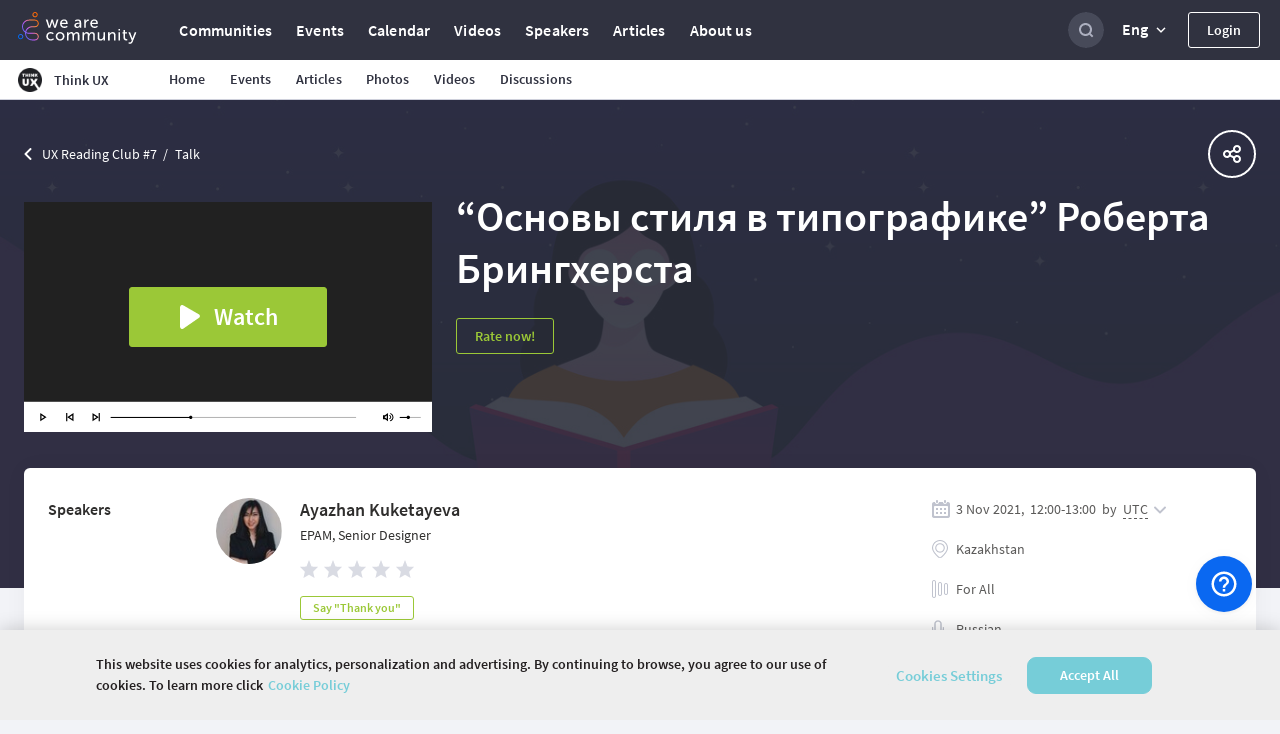

--- FILE ---
content_type: text/html; charset=utf-8
request_url: https://wearecommunity.io/events/ux-reading-club-7/talks/14976
body_size: 4283
content:
<!DOCTYPE html>
<html lang="en" prefix="og: http://ogp.me/ns#">
<head>
  <meta charset="utf-8" />
  <meta http-equiv="X-UA-Compatible" content="IE=edge" />
  <meta name="viewport" content="width=device-width, initial-scale=1, shrink-to-fit=no">
      <title>“Основы стиля в типографике” Роберта Брингхерста</title>
  <meta name="description" content="В этом месяце в нашем книжном клубе мы погрузимся в историю типографии и дизайна - читаем книгу Роберта Брингхерста “Основы стиля в типографике”. Если не читали её, но очень хотите узнать, о чем она, you are welcome! Однако для большей пользы рекомендуем прочесть книгу до встречи. "/>
  <meta property="og:url" content="https://wearecommunity.io/events/ux-reading-club-7/talks/14976"/>
  <meta property="og:type" content="article"/>
  <meta property="og:title" content="“Основы стиля в типографике” Роберта Брингхерста"/>
  <meta property="og:description" content="В этом месяце в нашем книжном клубе мы погрузимся в историю типографии и дизайна - читаем книгу Роберта Брингхерста “Основы стиля в типографике”. Если не читали её, но очень хотите узнать, о чем она, you are welcome! Однако для большей пользы рекомендуем прочесть книгу до встречи. "/>
  <meta property="vk:description" content="В этом месяце в нашем книжном клубе мы погрузимся в историю типографии и дизайна - читаем книгу Роберта Брингхерста “Основы стиля в типографике”. Если не читали её, но очень хотите узнать, о чем она, you are welcome! Однако для большей пользы рекомендуем прочесть книгу до встречи. "/>
      <meta property="og:image" content="https://d3373sevsv1jc.cloudfront.net/uploads/communities_production/page_part/103230/80F0E6D33F2C4633923AAA5559F5E2AA.png"/>
      <meta name="twitter:image" content="https://d3373sevsv1jc.cloudfront.net/uploads/communities_production/page_part/103230/80F0E6D33F2C4633923AAA5559F5E2AA.png" />
  <meta name="twitter:card" content="summary" />
  <meta name="twitter:site" content="@" />
  <meta name="twitter:title" content="“Основы стиля в типографике” Роберта Брингхерста" />
  <meta name="twitter:description" content="В этом месяце в нашем книжном клубе мы погрузимся в историю типографии и дизайна - читаем книгу Роберта Брингхерста “Основы стиля в типографике”. Если не читали её, но очень хотите узнать, о чем она, you are welcome! Однако для большей пользы рекомендуем прочесть книгу до встречи. " />

  <link href="https://wearecommunity.io/images/favicon.ico?v=2" rel="shortcut icon" type="image/x-icon" />
  <link rel="stylesheet" href="https://wearecommunity.io/assets/webpack/bundle-portal_layout_css-b399d9a2cb67b0c9852c.css" />
  
  <link rel="stylesheet" href="https://wearecommunity.io/assets/webpack/bundle-talk_page_css-956154e7638e6b6726a6.css" />

  <meta name="csrf-param" content="authenticity_token" />
<meta name="csrf-token" content="Tf4392kX9vZ8CPRDXwYlF6YW6PWpd1aWZ3ZhtdiCX62j8ibS6WjUZUpRdXOg2JEmQImBAWY7yWNFnCfTMwmXqQ" />
  
<script>
  ;(function(d, s, c) {
    var j = d.createElement(s),
      t = d.getElementsByTagName(s)[0]

    j.src = '/js/elastic-apm-rum.umd.min.js'
    j.onload = function() {
      window.APM = elasticApm.init(c)
      window.APM.addLabels({ 'project': 'epm-evnt' })
      window.APM.addLabels({ 'service_type': 'UI' })
    }
    t.parentNode.insertBefore(j, t)
  })(document, 'script', { serviceName: 'wearecommunity',
                        serverUrl: 'https://apm.app.epam.com',
                        transactionSampleRate: 0.2,
                        environment: 'production',
                        serviceVersion: '2408-01-ruby-3.3.4'})
</script>
  <script type="text/javascript">
  function initTrackingServices(){
    initGoogleAnalytics()
    initAmplitude()
    initGtm()
    initGlobalGtm()
  }

  function initGoogleAnalytics(){
      (function(i,s,o,g,r,a,m){i['GoogleAnalyticsObject']=r;i[r]=i[r]||function(){
      (i[r].q=i[r].q||[]).push(arguments)},i[r].l=1*new Date();a=s.createElement(o),
      m=s.getElementsByTagName(o)[0];a.async=1;a.src=g;m.parentNode.insertBefore(a,m)
      })(window,document,'script','//www.google-analytics.com/analytics.js','ga');
      ga('create', 'UA-155540-131', 'auto');
      ga('send', 'pageview');
  }

  function initAmplitude(){
      (function(e,t){var n=e.amplitude||{_q:[],_iq:{}};var r=t.createElement("script")
      ;r.type="text/javascript"
      ;r.integrity="sha384-d/yhnowERvm+7eCU79T/bYjOiMmq4F11ElWYLmt0ktvYEVgqLDazh4+gW9CKMpYW"
      ;r.crossOrigin="anonymous";r.async=true
      ;r.src="https://cdn.amplitude.com/libs/amplitude-5.2.2-min.gz.js"
      ;r.onload=function(){if(!e.amplitude.runQueuedFunctions){
      console.log("[Amplitude] Error: could not load SDK")}}
      ;var i=t.getElementsByTagName("script")[0];i.parentNode.insertBefore(r,i)
      ;function s(e,t){e.prototype[t]=function(){
      this._q.push([t].concat(Array.prototype.slice.call(arguments,0)));return this}}
      var o=function(){this._q=[];return this}
      ;var a=["add","append","clearAll","prepend","set","setOnce","unset"]
      ;for(var u=0;u<a.length;u++){s(o,a[u])}n.Identify=o;var c=function(){this._q=[]
      ;return this}
      ;var l=["setProductId","setQuantity","setPrice","setRevenueType","setEventProperties"]
      ;for(var p=0;p<l.length;p++){s(c,l[p])}n.Revenue=c
      ;var d=["init","logEvent","logRevenue","setUserId","setUserProperties","setOptOut","setVersionName","setDomain","setDeviceId","setGlobalUserProperties","identify","clearUserProperties","setGroup","logRevenueV2","regenerateDeviceId","groupIdentify","onInit","logEventWithTimestamp","logEventWithGroups","setSessionId","resetSessionId"]
      ;function v(e){function t(t){e[t]=function(){
      e._q.push([t].concat(Array.prototype.slice.call(arguments,0)))}}
      for(var n=0;n<d.length;n++){t(d[n])}}v(n);n.getInstance=function(e){
      e=(!e||e.length===0?"$default_instance":e).toLowerCase()
      ;if(!n._iq.hasOwnProperty(e)){n._iq[e]={_q:[]};v(n._iq[e])}return n._iq[e]}
      ;e.amplitude=n})(window,document);

      amplitude.getInstance().init('86450c3b39deace1b4f5b155365e6a58', null, { includeUtm: true, saveParamsReferrerOncePerSession: false });
  }

  function initGtm(){
  }

  function initGlobalGtm(){
    (function(w,d,s,l,i){w[l]=w[l]||[];w[l].push({'gtm.start':
            new Date().getTime(),event:'gtm.js'});var f=d.getElementsByTagName(s)[0],
        j=d.createElement(s),dl=l!='dataLayer'?'&l='+l:'';j.async=true;j.src=
        'https://www.googletagmanager.com/gtm.js?id='+i+dl;f.parentNode.insertBefore(j,f);
    })(window,document,'script','globalDataLayer','GTM-NKF5G7H');
  }
</script>
      <!-- CookiePro Cookies Consent Notice start for wearecommunity.io -->
    <script type="text/javascript">
        function setUnauthorizedCookie() {
            var expires = "";
            var date = new Date();
            date.setTime(date.getTime() + (1*24*60*60*1000));
            expires = "; expires=" + date.toUTCString();
            document.cookie = 'unauthorized_platform_user' + "=" + 'true'  + expires + ";path=/";
            initTrackingServices();
        }
    </script>
    <script id="cookie_pro" onload="setUnauthorizedCookie()" src="https://cookie-cdn.cookiepro.com/consent/c12780a6-7e0a-4cca-859a-0ac80c6400c0/otSDKStub.js"  type="text/javascript" charset="UTF-8" data-domain-script="c12780a6-7e0a-4cca-859a-0ac80c6400c0" ></script>
    <script type="text/javascript">
        function OptanonWrapper(e) { }
    </script>
    <style>
      #onetrust-banner-sdk #onetrust-policy-text {
          font-family: "Source Sans Pro Semibold", Arial, sans-serif !important;
          letter-spacing: normal !important;
          font-weight: normal !important; 
      }
      #onetrust-banner-sdk #onetrust-policy-text a {
          font-family: "Source Sans Pro Semibold", Arial, sans-serif !important;
          font-weight: normal !important;
          letter-spacing: normal !important;
      }
      #onetrust-banner-sdk #onetrust-pc-btn-handler {
          font-family: "Source Sans Pro Semibold", Arial, sans-serif !important;
          font-weight: normal !important; 
          letter-spacing: normal !important;
      }
      #onetrust-consent-sdk #onetrust-accept-btn-handler {
          font-family: "Source Sans Pro Semibold", Arial, sans-serif !important;
          font-weight: normal !important;
          letter-spacing: normal !important;
      }
    </style>
    <!-- CookiePro Cookies Consent Notice end for wearecommunity.io -->

</head>
<body>
  <!-- Google Tag Manager (noscript) -->
  <noscript><iframe src="https://www.googletagmanager.com/ns.html?id=GTM-NKF5G7H"
                    height="0" width="0" style="display:none;visibility:hidden"></iframe></noscript>
  <!-- End Google Tag Manager (noscript) -->
<div class="evnt-body-wrapper" id="app">
  <div class="evnt-global-loader">
    <div class="evnt-loader"></div>
  </div>
</div>
<div id="modal-app"></div>
<div id="portal-app"></div>
<div id="pinned-bar-app"></div>
<div class="evnt-modal evnt-confirmation-modal modal" id="modal_confirm">
  <div class="modal-dialog">
    <div class="modal-content">
      <div class="modal-header">
        <h5 class="modal-title"></h5>
        <button type="button" class="close" data-dismiss="modal"></button>
      </div>
      <div class="modal-body"></div>
      <div class="modal-footer">
        <button type="button" data-dismiss="modal" class="evnt-modal-button small cancel-button">Cancel</button>
        <button type="button" class="evnt-modal-button small fire confirm-button">OK</button>
      </div>
    </div>
  </div>
</div>

<div class="evnt-modal evnt-confirmation-modal modal" id="modal_error">
  <div class="modal-dialog">
    <div class="modal-content">
      <div class="modal-header">
        <h5 class="modal-title"></h5>
        <button type="button" class="close" data-dismiss="modal"></button>
      </div>
      <div class="modal-body"></div>
      <div class="modal-footer">
        <button type="button" class="evnt-modal-button small fire confirm-button" data-dismiss="modal">OK</button>
      </div>
    </div>
  </div>
</div>

<div class="evnt-modal evnt-confirmation-modal modal" id="info_modal">
  <div class="modal-dialog">
    <div class="modal-content">
      <div class="modal-header">
        <h5 class="modal-title"></h5>
        <button type="button" class="close" data-dismiss="modal"></button>
      </div>
      <div class="modal-body"></div>
      <div class="modal-footer">
        <button type="button" class="evnt-modal-button small gray confirm-button" data-dismiss="modal">OK</button>
      </div>
    </div>
  </div>
</div>

    <div class="evnt-modal evnt-confirmation-modal modal" id="guest-already-confirm">
  <div class="modal-dialog">
    <div class="modal-content">
      <div class="modal-header">
        <h5 class="modal-title">
          Participant Already Registered
        </h5>
        <button type="button" class="close" data-dismiss="modal"></button>
      </div>
      <div class="modal-body">
          <p>You have already been registered for the event &quot;UX Reading Club #7&quot;.</p>
      </div>
      <div class="modal-footer">
        <button type="button" class="evnt-button small" data-dismiss="modal">OK</button>
      </div>
    </div>
  </div>
</div>
  <div class="evnt-modal evnt-confirmation-modal modal" id="guest-successful-update">
  <div class="modal-dialog">
    <div class="modal-content">
      <div class="modal-header">
        <h5 class="modal-title">
          Thank you!
        </h5>
        <button type="button" class="close" data-dismiss="modal"/>
      </div>
      <div class="modal-body">
        <p>Your answers were successfully submitted.</p>
      </div>
      <div class="modal-footer">
        <button type="button" class="evnt-modal-button small" data-dismiss="modal">OK</button>
      </div>
    </div>
  </div>
</div>


  <script src="https://menu.epam.com/scripts/menu.js?app=community_public&amp;noauth=true" async></script>
  <script type="text/javascript">
    window.ASK_SUPPORT_EMAIL = "ask@wearecommunity.io";
    window.LOGIN_POPUP = {"social_providers":null,"privacy_policy":false};
    window.PORTAL_SETTINGS = {"portal_name":"We are Community","app_host":"https://wearecommunity.io/","support_email":"ask@wearecommunity.io","public_profiles_enabled":true,"comments_enabled":true,"icons":{"favicon":"/images/favicon.ico?v=2","logos":{"portal":"/images/logo-portal.svg?v=1","company":""},"email_headers":{"portal_logo":"/images/icons/logo-portal-email.png?v=2","newcomer":"/images/newcomers.png?v=1"}},"portal_video":"/images/portal_video.mp4","socials":{"fb":"","twitter":"","twitter_meta":"","vk":"","email":"ask@wearecommunity.io"},"enterprise_menu":{"enabled":true,"script":"https://menu.epam.com/scripts/menu.js?app=","icon":"https://menu.epam.com/content/images/menu_button.svg"},"locales":["en","ru","uk"],"locale_switcher_enabled":true,"current_locale":"en","portal_menu":[{"key":"communities","type":"page","url":"/communities","icon":"communities-icon"},{"key":"events","type":"page","url":"/events","icon":"events-icon"},{"key":"calendar","type":"page","url":"/calendar","icon":"calendar-icon"},{"key":"videos","type":"page","url":"/videos","icon":"talks-library-icon"},{"key":"speakers","type":"page","url":"/speakers","icon":"speakers-icon"},{"key":"articles","type":"page","url":"/articles","icon":"articles-icon"},{"key":"about_us","type":"page","url":"/about-us","icon":"info-icon"}]};
    window.TALK_LEVELS = ["for_all","start","medium","expert"];
  </script>
<script type="text/javascript">
    window.USER = {"id":null,"actions":[]};
    window.TIME_FORMAT = '24';
    window.EVENT = {"id":7681,"event_url":"ux-reading-club-7","title":"UX Reading Club #7","is_multiple_page":false,"entity_locale":"ru","menu_items":[{"key":"details","title":null,"locale_key":"client.event_pages_erb.menu.details","type":"page","url":"/events/ux-reading-club-7#home","displayed_in":[1,2],"selected":false},{"key":"speakers","title":null,"locale_key":"client.event_pages_erb.menu.speakers","url":"/events/ux-reading-club-7#speakers","displayed_in":[1,2],"type":"page","selected":false},{"key":"agenda","title":null,"locale_key":"client.event_pages_erb.menu.agenda","url":"/events/ux-reading-club-7#agenda","displayed_in":[1,2],"type":"page","selected":false}],"copyright":null,"org_team":"dinara_issabekova@epam.com","on_the_web":[{"icon":"email","title":"Email","link":"dinara_issabekova@epam.com"},{"title":"Telegram","link":"https://t.me/ThinkUX_kz","icon":"telegram"}],"can_manage":null,"type":"event","is_past":true,"attendee_registration_type_id":1,"logo":{}};
    window.CURRENT_PAGE = 'speech';
    window.POLICY = null;
    window.ADDITIONAL_POLICIES = [{"title":"Cookie Policy","key":"cookie_policy","url":"https://privacy.epam.com/core/interaction/showpolicy?type=CommonCookiePolicy","icon":"cookies-icon"},{"title":"Acceptable Use Policy","key":"terms_of_service","url":"/terms-of-service","icon":"terms-icon"},{"title":"Privacy Notice","key":"privacy_notice","url":"https://privacy.epam.com/core/interaction/showpolicy?type=CommonPrivacyNotice","icon":"notice-icon"}];
</script>
<script type="text/javascript">
</script>
<div id="adDetect" class="ads ad adsbox doubleclick ad-placement carbon-ads"
     style="height:1px;width:1px;position: absolute;left:-999px;top:-999px;">&nbsp;</div>
<script type="text/javascript" src="https://maps.googleapis.com/maps/api/js?key=AIzaSyAhhZlHgPk50qgNpyoSPHEGfouDz5Yy8dc&libraries=places&language=en"></script>

  <script type="text/javascript">
    window.TALK_ID = 14976
    window.VIDEO_LOADER_IMAGE_URL = 'https://wearecommunity.io/images/icons/video_loader_60x60.gif';
    window.ENTITY_TYPE = 'events';
</script>
  <script src="https://wearecommunity.io/assets/webpack/bundle-client_commons-f524278172a3daa80347.js"></script><script src="https://wearecommunity.io/assets/webpack/bundle-talk_page-b7ef8b20468de9a7944e.js"></script>

</body>
</html>


--- FILE ---
content_type: image/svg+xml
request_url: https://wearecommunity.io/images/icons/socials/telegram/telegram-gray.svg
body_size: 1420
content:
<?xml version="1.0" encoding="UTF-8"?>
<svg width="18px" height="17px" viewBox="0 0 18 17" version="1.1" xmlns="http://www.w3.org/2000/svg" xmlns:xlink="http://www.w3.org/1999/xlink">
    <!-- Generator: Sketch 55.2 (78181) - https://sketchapp.com -->
    <title>ic social 2/Telegram/regular</title>
    <desc>Created with Sketch.</desc>
    <defs>
        <path d="M16.6640628,0.67734392 C16.4314904,0.68796892 16.2124401,0.754375 16.0177285,0.82875 L16.0150244,0.82875 C15.817608,0.90578108 14.8792071,1.29359392 13.4540266,1.880625 C12.0288462,2.47031284 10.1790865,3.23531284 8.34284838,3.995 C4.67578108,5.51171892 1.07091346,7.00453108 1.07091346,7.00453108 L1.11418269,6.98859392 C1.11418269,6.98859392 0.865384615,7.06828108 0.605769231,7.24359392 C0.473257385,7.32859392 0.327223385,7.44546892 0.200120538,7.62875 C0.073017,7.81203108 -0.0297477692,8.09359392 0.00811315385,8.383125 C0.0703128462,8.87453108 0.394832077,9.169375 0.627403846,9.33140608 C0.862680462,9.49609392 1.08713977,9.573125 1.08713977,9.573125 L1.09254808,9.573125 L4.47295708,10.6914061 C4.62439938,11.1695311 5.50330546,14.0064061 5.71424262,14.6598439 C5.838642,15.0503128 5.96033654,15.2946878 6.11177885,15.480625 C6.18479585,15.57625 6.27133431,15.6559378 6.37409838,15.7196878 C6.41466346,15.7435939 6.45793269,15.7621878 6.50120192,15.778125 C6.51472338,15.7860939 6.52824554,15.78875 6.54447115,15.7914061 L6.50931508,15.7834378 C6.52013238,15.7860939 6.52824554,15.7940628 6.536358,15.7967189 C6.56340162,15.8046878 6.58233208,15.8073439 6.61748815,15.8126561 C7.15294454,15.9720311 7.58293269,15.6453128 7.58293269,15.6453128 L7.60727146,15.6267189 L9.60306508,13.8417189 L12.9483173,16.3625 L13.0240385,16.394375 C13.7217552,16.6945311 14.4275843,16.5271878 14.8007811,16.2323439 C15.1766827,15.9348439 15.3227167,15.555 15.3227167,15.555 L15.3470555,15.4939061 L17.932392,2.48625 C18.005409,2.16484392 18.0243388,1.86468784 17.9432093,1.5725 C17.8620792,1.28031284 17.6538462,1.00671892 17.4023439,0.860625 C17.1481368,0.711875 16.8966346,0.66671892 16.6640628,0.67734392 Z M16.59375,2.071875 C16.5910458,2.114375 16.599159,2.10906284 16.5802285,2.19140608 L16.5802285,2.199375 L14.0192308,15.0715628 C14.0084135,15.0901561 13.989483,15.13 13.9381013,15.1698439 C13.8840148,15.2123439 13.8407455,15.2389061 13.6162862,15.15125 L9.52463977,12.07 L7.05288462,14.2826561 L7.57211538,11.0260939 C7.57211538,11.0260939 13.9813705,5.15843784 14.2572115,4.90609392 C14.5330532,4.65375 14.4411058,4.600625 14.4411058,4.600625 C14.4600362,4.2925 14.0246398,4.51031284 14.0246398,4.51031284 L5.59525223,9.63953108 L5.59254808,9.62625 L1.552284,8.29015608 L1.552284,8.2875 C1.54957915,8.2875 1.54417085,8.28484392 1.54146669,8.28484392 C1.54417085,8.28484392 1.56310131,8.276875 1.56310131,8.276875 L1.58473592,8.26625 L1.60637054,8.25828108 C1.60637054,8.25828108 5.21394231,6.76546892 8.88100962,5.24875 C10.7172478,4.48906284 12.5670074,3.72406284 13.989483,3.134375 C15.4119593,2.54734392 16.4639423,2.11703108 16.5234378,2.093125 C16.5802285,2.071875 16.5531849,2.071875 16.59375,2.071875 Z" id="path-1"></path>
    </defs>
    <g id="Page-1" stroke="none" stroke-width="1" fill="none" fill-rule="evenodd">
        <g id="Icons-(bug-fixing)" transform="translate(-1069.000000, -213.000000)">
            <g id="ic-social-2/Telegram/regular" transform="translate(1069.000000, 213.000000)">
                <mask id="mask-2" fill="white">
                    <use xlink:href="#path-1"></use>
                </mask>
                <use id="Mask" fill="#999999" fill-rule="nonzero" xlink:href="#path-1"></use>
            </g>
        </g>
    </g>
</svg>

--- FILE ---
content_type: application/x-javascript
request_url: https://cookie-cdn.cookiepro.com/consent/c12780a6-7e0a-4cca-859a-0ac80c6400c0/otSDKStub.js
body_size: 6988
content:
(function(V){function h(){var a=this;this.crossOrigin=this.iabType=null;this.totalApi=1;this.requestedApiCount=0;this.apiResult={domainData:null,preferences:null};this.grpsSynced=[];this.isAmp=this.isGacSyncRequired=this.isIabSyncRequired=!1;this.ampData={};this.isPreview=this.isReset=!1;this.geoFromUrl="";this.addBannerSDKScript=function(b){var c=a.getRegionSet(b);"IAB2"===c.Type?(a.iabType=c.Type,a.intializeIabStub()):a.removeTcf();var e=d.stubScrEl.cloneNode(!0),f=d.storageBaseURL+"/scripttemplates/"+
b.Version+"/"+d.sdkName;["charset","data-language","data-document-language","data-domain-script","crossorigin"].forEach(function(g){d.stubScrEl.getAttribute(g)&&e.setAttribute(g,d.stubScrEl.getAttribute(g))});a.crossOrigin=d.stubScrEl.getAttribute("crossorigin")||null;a.isAmp=!!d.stubScrEl.getAttribute("amp");window.otStubData={domainData:b,stubElement:e,bannerBaseDataURL:d.domainBaseUrl,mobileOnlineURL:d.mobileOnlineURL,userLocation:d.userLocation,regionRule:c,crossOrigin:a.crossOrigin,isIabSynced:a.isIabSyncRequired,
grpsSynced:a.grpsSynced,isGacSynced:a.isGacSyncRequired,preferences:a.apiResult.preferences,isAmp:a.isAmp,isV2Stub:!0,syncGrpId:d.syncGrpId,consentApi:d.apiUrl,tenantId:d.tenantId,isPreview:a.isPreview,isReset:a.isReset,geoFromUrl:a.geoFromUrl,domainId:d.domainId,urlParams:a.urlParams,otDataLayer:a.otDataLayer};a.jsonp(f,null)};this.intializeIabStub=function(){var b=window;void 0===b.__tcfapi&&(window.__tcfapi=a.executeTcfApi);a.addIabFrame();b.receiveOTMessage=a.receiveIabMessage;(b.attachEvent||
window.addEventListener)("message",b.receiveOTMessage,!1)};this.addIabFrame=function(){var b=window;!b.frames.__tcfapiLocator&&(b.document.body?a.addLocator():setTimeout(a.addIabFrame,5))};this.addLocator=function(){var b=window,c=b.document.createElement("iframe");c.style.cssText="display:none";c.name="__tcfapiLocator";c.setAttribute("title","TCF Locator");b.document.body.appendChild(c)};this.receiveIabMessage=function(b){var c="string"==typeof b.data,e={};try{e=c?JSON.parse(b.data):b.data}catch(k){}if(e.__tcfapiCall&&
"IAB2"===a.iabType){var f=e.__tcfapiCall.callId,g=e.__tcfapiCall.command;a.executeTcfApi(g,e.__tcfapiCall.parameter,function(k,l){k={__tcfapiReturn:{returnValue:k,success:l,callId:f,command:g}};b&&b.source&&b.source.postMessage&&b.source.postMessage(c?JSON.stringify(k):k,"*")},e.__tcfapiCall.version)}else e.__cmpCall&&console.log("Expecting IAB TCF v2.0 vendor iFrame call; Received IAB TCF v1.1")};this.executeTcfApi=function(){for(var b=[],c=0;c<arguments.length;c++)b[c]=arguments[c];if(a.iabType=
"IAB2",!b.length)return window.__tcfapi.a||[];c=b[0];var e=b[1],f=b[2];b=b[3];"function"==typeof f&&c&&("ping"===c?a.getPingRequest(f):a.addToQueue(c,e,f,b))};this.addToQueue=function(b,c,e,f){var g=window;g.__tcfapi.a=g.__tcfapi.a||[];g.__tcfapi.a.push([b,c,e,f])};this.getPingRequest=function(b){b&&b({gdprApplies:d.gdprApplies,cmpLoaded:!1,cmpStatus:"stub",displayStatus:"stub",apiVersion:"2.0",cmpVersion:void 0,cmpId:void 0,gvlVersion:void 0,tcfPolicyVersion:void 0},!0)};this.initConsentSDK()}var m,
n,W,p,X,J,K,D,Y,v,Z,L,E,F,z,M,aa,A,ba,r,N,O,ca,B,da,w,ea,P,fa,Q,C,x,G,R,S,H,u,T,I,U,d=new function(){this.optanonCookie="OptanonConsent";this.alertBoxCookie="OptanonAlertBoxClosed";this.optanonHtmlGroupData=[];this.optanonHostData=[];this.genVendorsData=[];this.IABCookieValue="";this.Iab2Pub="eupubconsent-v2";this.gacCookie="OTAdditionalConsentString";this.isIabGlobal="isIABGlobal";this.isStubReady=!0;this.geoCookie="geolocation";this.EUCOUNTRIES="BE BG CZ DK DE EE IE GR ES FR IT CY LV LT LU HU MT NL AT PL PT RO SI SK FI SE GB HR LI NO IS".split(" ");
this.stubName="otSDKStub";this.domainAttr="data-domain-script";this.sdkName="otBannerSdk.js";this.mobileOnlineURL=[];this.userLocation={country:"",state:""};this.tenantId="57f6a01f-7c6c-4dd9-a8c5-a55883c651e0";this.syncGrpId="4441fec3-44d0-440b-aa93-5c12725d12ad";this.apiUrl="https://consent-api.onetrust.com/v1/preferences";this.domainGrps=JSON.parse('{"64a9877f-8caa-47f2-859b-4c1f59682f2c":"C0003","6578e454-45eb-45c5-b9ab-599e56f231cd":"C0001","d81e51f8-5c66-49e6-ac96-f798265fa913":"C0005","61190df0-6448-4f78-a97a-51894c41f2b5":"C0002","5a34a203-a844-4f44-ac7f-88978b110861":"C0004"}')};
(n=m=m||{})[n.ACTIVE=0]="ACTIVE";n[n.ALWAYS_ACTIVE=1]="ALWAYS_ACTIVE";n[n.EXPIRED=2]="EXPIRED";n[n.NO_CONSENT=3]="NO_CONSENT";n[n.OPT_OUT=4]="OPT_OUT";n[n.PENDING=5]="PENDING";n[n.WITHDRAWN=6]="WITHDRAWN";(p=W=W||{})[p.Unknown=0]="Unknown";p[p.BannerCloseButton=1]="BannerCloseButton";p[p.ConfirmChoiceButton=2]="ConfirmChoiceButton";p[p.AcceptAll=3]="AcceptAll";p[p.RejectAll=4]="RejectAll";p[p.BannerSaveSettings=5]="BannerSaveSettings";p[p.ContinueWithoutAcceptingButton=6]="ContinueWithoutAcceptingButton";
(J=X=X||{})[J.Purpose=1]="Purpose";J[J.SpecialFeature=2]="SpecialFeature";(n=K=K||{}).Legal="legal";n.UserFriendly="user_friendly";(K=D=D||{}).Top="top";K.Bottom="bottom";(v=Y=Y||{})[v.Banner=0]="Banner";v[v.PrefCenterHome=1]="PrefCenterHome";v[v.VendorList=2]="VendorList";v[v.CookieList=3]="CookieList";(L=Z=Z||{})[L.RightArrow=39]="RightArrow";L[L.LeftArrow=37]="LeftArrow";(D=E=E||{}).AfterTitle="AfterTitle";D.AfterDescription="AfterDescription";D.AfterDPD="AfterDPD";(E=F=F||{}).PlusMinus="Plusminus";
E.Caret="Caret";E.NoAccordion="NoAccordion";(F=z=z||{}).Consent="Consent";F.LI="LI";F.AddtlConsent="AddtlConsent";(z=M=M||{}).Iab1Pub="eupubconsent";z.Iab2Pub="eupubconsent-v2";z.Iab1Eu="euconsent";z.Iab2Eu="euconsent-v2";(A=aa=aa||{})[A.Disabled=0]="Disabled";A[A.Consent=1]="Consent";A[A.LegInt=2]="LegInt";(r=ba=ba||{})[r["Banner - Allow All"]=1]="Banner - Allow All";r[r["Banner - Reject All"]=2]="Banner - Reject All";r[r["Banner - Close"]=3]="Banner - Close";r[r["Preference Center - Allow All"]=
4]="Preference Center - Allow All";r[r["Preference Center - Reject All"]=5]="Preference Center - Reject All";r[r["Preference Center - Confirm"]=6]="Preference Center - Confirm";(M=N=N||{}).Active="1";M.InActive="0";(N=O=O||{}).Host="Host";N.GenVendor="GenVen";(B=ca=ca||{})[B.Host=1]="Host";B[B.GenVen=2]="GenVen";B[B.HostAndGenVen=3]="HostAndGenVen";(w=da=da||{})[w.minDays=1]="minDays";w[w.maxDays=30]="maxDays";w[w.maxYear=31536E3]="maxYear";w[w.maxSecToDays=86400]="maxSecToDays";(P=ea=ea||{})[P.RTL=
0]="RTL";P[P.LTR=1]="LTR";(Q=fa=fa||{})[Q.GoogleVendor=1]="GoogleVendor";Q[Q.GeneralVendor=2]="GeneralVendor";(x=C=C||{})[x.Days=1]="Days";x[x.Weeks=7]="Weeks";x[x.Months=30]="Months";x[x.Years=365]="Years";(O=G=G||{}).Checkbox="Checkbox";O.Toggle="Toggle";(G=R=R||{}).SlideIn="Slide_In";G.FadeIn="Fade_In";G.RemoveAnimation="Remove_Animation";(R=S=S||{}).Link="Link";R.Icon="Icon";(S=H=H||{}).consent="consent";S.set="set";(H=u=u||{}).update="update";H.default="default";H.ads_data_redaction="ads_data_redaction";
(u=T=T||{}).analytics_storage="analytics_storage";u.ad_storage="ad_storage";u.functionality_storage="functionality_storage";u.personalization_storage="personalization_storage";u.security_storage="security_storage";u.region="region";u.wait_for_update="wait_for_update";(T=I=I||{}).granted="granted";T.denied="denied";I=((U={})[C.Days]="PCenterVendorListLifespanDay",U[C.Weeks]="LfSpnWk",U[C.Months]="PCenterVendorListLifespanMonth",U[C.Years]="LfSpnYr",h.prototype.initConsentSDK=function(){this.initCustomEventPolyfill();
this.getParam();this.setDomainDataFileURL();this.setOTDataLayer();this.fetchSDKDependency()},h.prototype.getApiReqs=function(){var a=[{url:d.domainJsonUrl,storageKey:"domainData"}];d.mobileOnlineURL.push(d.domainJsonUrl);var b=window?window.OneTrust:null;return b&&b.dataSubjectParams&&b.dataSubjectParams.id&&b.dataSubjectParams.token&&d.tenantId&&d.apiUrl&&(this.totalApi++,a.push({url:d.apiUrl+"?syncgroup\x3d"+d.syncGrpId,headers:{Identifier:b.dataSubjectParams.id,TenantId:d.tenantId,Authorization:b.dataSubjectParams.token},
storageKey:"preferences"})),a},h.prototype.fetchSDKDependency=function(){function a(g){var k=b[g];if(RegExp("^file://","i").test(k.url))e.otFetchOfflineFile(k.url,k.storageKey,e.apiCallback);else{if(c[g]=new XMLHttpRequest,c[g].open("GET",k.url),k.headers)for(var l in k.headers)c[g].setRequestHeader(l,k.headers[l]);c[g].onload=function(){var q=null;200<=c[g].status&&400>c[g].status&&c[g].responseText?q=JSON.parse(c[g].responseText):console.log("OT - Error in fetch URL : "+k.url+" Exception : "+JSON.stringify({message:"Error Loading Data",
statusCode:c[g].status}));t.apiCallback(k.storageKey,q)};c[g].send()}}for(var b=this.getApiReqs(),c=Array(b.length),e=this,f=0;f<b.length;f++)a(f)},h.prototype.apiCallback=function(a,b){t.apiResult[a]=b;t.requestedApiCount++;t.requestedApiCount===t.totalApi&&(t.syncConsentProfile(t.apiResult.preferences),t.getLocation(t.apiResult.domainData))},h.prototype.getConsentValue=function(a){var b=null;switch(a){case m[m.ACTIVE]:case m[m.ALWAYS_ACTIVE]:b="1";break;case m[m.EXPIRED]:case m[m.OPT_OUT]:case m[m.PENDING]:case m[m.WITHDRAWN]:b=
"0"}return b},h.prototype.syncConsentProfile=function(a){if(a){var b=this.readCookieParam(d.optanonCookie,"iType");if(a.preferences.length){for(var c=this.getCookie(d.alertBoxCookie),e=c,f=!1,g=this.deserialiseStringToArray(this.readCookieParam(d.optanonCookie,"groups")),k=0;k<a.preferences.length;k++){var l=a.preferences[k],q=l.status===m[m.NO_CONSENT],y=d.domainGrps[l.id];if(y)if(q&&g.length){q=-1;for(l=0;l<g.length;l++)if(g[l].split(":")[0]===y){q=l;break}-1<q&&(g.splice(q,1),this.grpsSynced.push(y))}else if(!q&&
(!c||new Date(l.lastInteractionDate)>new Date(e)||b)){q=this.getConsentValue(l.status);f=!0;c=l.lastInteractionDate;var ha=y+":"+q,ia=-1;for(l=0;l<g.length;l++){var ja=g[l].split(":");if(ja[0]===y){ja[1]!==q&&(g[l]=ha,this.grpsSynced.push(y));ia=l;break}}-1===ia&&(g.push(ha),this.grpsSynced.push(y))}}this.grpsSynced.length&&this.writeCookieParam(d.optanonCookie,"groups",g.toString());(this.grpsSynced.length||f)&&this.setCookie(d.alertBoxCookie,c)}(a=a.syncGroups)&&a[d.syncGrpId]&&(a[d.syncGrpId].tcStringV2&&
this.getCookie(d.Iab2Pub)!==a[d.syncGrpId].tcStringV2&&(this.isIabSyncRequired=!0,this.setCookie(d.Iab2Pub,a[d.syncGrpId].tcStringV2)),a[d.syncGrpId].gacString&&this.getCookie(d.gacCookie)!==a[d.syncGrpId].gacString&&(this.isGacSyncRequired=!0,this.setCookie(d.gacCookie,a[d.syncGrpId].gacString)));(this.isIabSyncRequired||this.isGacSyncRequired||this.grpsSynced.length)&&b&&this.writeCookieParam(d.optanonCookie,"iType","")}this.ensureHtmlGroupDataInitialised();this.updateGtmMacros()},h.prototype.getLocation=
function(a){var b=window;b.OneTrust&&b.OneTrust.geolocationResponse?(b=b.OneTrust.geolocationResponse,this.setGeoLocation(b.countryCode,b.stateCode),this.addBannerSDKScript(a)):(b=this.readCookieParam(d.optanonCookie,d.geoCookie))||a.SkipGeolocation?(this.setGeoLocation(b.split(";")[0],b.split(";")[1]),this.addBannerSDKScript(a)):this.getGeoLocation(a)},h.prototype.getGeolocationURL=function(a){return RegExp("^file://","i").test(d.storageBaseURL+"/scripttemplates/"+a.Version)&&a.MobileSDK?"./"+a.GeolocationUrl.replace(/^(http|https):\/\//,
"").split("/").slice(1).join("/")+".js":a.GeolocationUrl},h.prototype.getGeoLocation=function(a){var b=this,c=(this.apiResult.domainData.TenantFeatures,this.getGeolocationURL(a)),e=new XMLHttpRequest;e.onload=function(){var f=JSON.parse(this.responseText);b.setGeoLocation(f.country,f.state);b.addBannerSDKScript(a)};e.onerror=function(){b.addBannerSDKScript(a)};e.open("GET",c);e.setRequestHeader("accept","application/json");e.send()},h.prototype.setOTDataLayer=function(){var a=d.stubScrEl.hasAttribute("data-dLayer-ignore"),
b=d.stubScrEl.getAttribute("data-dLayer-ignore");a=a&&"true"===b||a&&""===b;this.otDataLayer={ignore:a,name:a?null:d.stubScrEl.getAttribute("data-dLayer-name")||"dataLayer"}},h.prototype.setGeoLocation=function(a,b){void 0===b&&(b="");d.userLocation={country:a,state:b}},h.prototype.otFetchOfflineFile=function(a,b,c){var e=(a=a.replace(".json",".js")).split("/"),f=e[e.length-1].split(".js")[0];this.jsonp(a,function(){c(b,window[f])})},h.prototype.jsonp=function(a,b){var c=document.createElement("script");
c.setAttribute("src",a);c.async=!0;c.type="text/javascript";this.crossOrigin&&c.setAttribute("crossorigin",this.crossOrigin);document.getElementsByTagName("head")[0].appendChild(c);RegExp("^file://","i").test(a)||d.mobileOnlineURL.push(a);b&&(c.onload=c.onerror=function(){b()})},h.prototype.getRegionSet=function(a){var b,c=d.userLocation,e=a.RuleSet.filter(function(q){return!0===q.Default});if(!c.country&&!c.state)return e&&0<e.length?e[0]:null;e=c.state.toLowerCase();c=c.country.toLowerCase();for(var f=
0;f<a.RuleSet.length;f++)if(!0===a.RuleSet[f].Global)var g=a.RuleSet[f];else{var k=a.RuleSet[f].States;if(k[c]&&0<=k[c].indexOf(e)){var l=a.RuleSet[f];break}0<=a.RuleSet[f].Countries.indexOf(c)&&(b=a.RuleSet[f])}return l||b||g},h.prototype.ensureHtmlGroupDataInitialised=function(){"IAB2"===this.iabType&&this.initializeIABData();this.initGroups();this.initHosts();this.initGenVen()},h.prototype.initGroups=function(){var a=this.readCookieParam(d.optanonCookie,"groups");a&&(d.optanonHtmlGroupData=this.deserialiseStringToArray(a))},
h.prototype.initHosts=function(){var a=this.readCookieParam(d.optanonCookie,"hosts");a&&(d.optanonHostData=this.deserialiseStringToArray(a))},h.prototype.initGenVen=function(){var a=this.readCookieParam(d.optanonCookie,"genVendors");a&&(d.genVendorsData=this.deserialiseStringToArray(a))},h.prototype.initializeIABData=function(){this.validateGDPRApplies();this.validateIABGlobal()},h.prototype.validateIABGlobal=function(){var a=this.readCookieParam(d.optanonCookie,d.isIabGlobal);a?"true"===a?(d.hasIABGlobalScope=
!0,d.isStubReady=!1):(d.hasIABGlobalScope=!1,d.IABCookieValue=this.getCookie(d.Iab2Pub)):d.isStubReady=!1},h.prototype.validateGDPRApplies=function(){var a=this.readCookieParam(d.optanonCookie,d.geoCookie).split(";")[0];a?d.gdprApplies=0<=d.EUCOUNTRIES.indexOf(a):d.isStubReady=!1},h.prototype.writeCookieParam=function(a,b,c){var e={},f=this.getCookie(a);if(f){f=f.split("\x26");for(var g=0;g<f.length;g+=1){var k=f[g].split("\x3d");e[decodeURIComponent(k[0])]=decodeURIComponent(k[1]).replace(/\+/g,
" ")}}e[b]=c;b=this.apiResult.domainData.TenantFeatures;e.datestamp=b&&b.CookieV2CookieDateTimeInISO?(new Date).toISOString():(new Date).toString();e.version=this.apiResult.domainData.Version;this.setCookie(a,this.param(e))},h.prototype.param=function(a){var b="",c;for(c in a)a.hasOwnProperty(c)&&(""!==b&&(b+="\x26"),b+=c+"\x3d"+encodeURIComponent(a[c]).replace(/%20/g,"+"));return b},h.prototype.readCookieParam=function(a,b){var c;if(c=this.getCookie(a)){a={};var e=c.split("\x26");for(c=0;c<e.length;c+=
1){var f=e[c].split("\x3d");a[decodeURIComponent(f[0])]=decodeURIComponent(f[1]).replace(/\+/g," ")}return b?a[b]?a[b]:"":a}return""},h.prototype.setCookie=function(a,b){void 0===b&&(b="");this.isAmp&&""!==b&&(this.ampData[a]=b);var c=new Date;c.setTime(c.getTime()+31536E6);var e=this.apiResult.domainData,f=e.TenantFeatures;f=f&&f.CookiesSameSiteNone?"Samesite\x3dNone; Secure":"Samesite\x3dLax";var g=e.Domain.split("/"),k=1>=g.length?"":g.slice(1).join("/");b=b+(";expires\x3d"+c.toUTCString())+";path\x3d/";
b="TEST"!==e.ScriptType&&"LOCAL_TEST"!==e.ScriptType||this.isPreview?""+b+k+";domain\x3d."+g[0]+";"+f:b+";"+f;document.cookie=a+"\x3d"+b},h.prototype.getCookie=function(a){if(this.isAmp&&(this.ampData=JSON.parse(window.localStorage.getItem(d.domainId))||{},this.ampData))return this.ampData[a]||null;var b,c=a+"\x3d",e=document.cookie.split(";");for(a=0;a<e.length;a+=1){for(b=e[a];" "==b.charAt(0);)b=b.substring(1,b.length);if(0==b.indexOf(c))return b.substring(c.length,b.length)}return null},h.prototype.updateGtmMacros=
function(){var a,b=[];for(a=0;a<d.optanonHtmlGroupData.length;a++)this.endsWith(d.optanonHtmlGroupData[a],":1")&&b.push(d.optanonHtmlGroupData[a].replace(":1",""));for(a=0;a<d.optanonHostData.length;a++)this.endsWith(d.optanonHostData[a],":1")&&b.push(d.optanonHostData[a].replace(":1",""));for(a=0;a<d.genVendorsData.length;a++)this.endsWith(d.genVendorsData[a],":1")&&b.push(d.genVendorsData[a].replace(":1",""));a=window;var c=","+this.serialiseArrayToString(b)+",";a.OnetrustActiveGroups=c;a.OptanonActiveGroups=
c;this.otDataLayer.ignore||void 0===a[this.otDataLayer.name]?this.otDataLayer.ignore||(a[this.otDataLayer.name]=[{event:"OneTrustLoaded",OnetrustActiveGroups:c},{event:"OptanonLoaded",OptanonActiveGroups:c}]):a[this.otDataLayer.name].constructor===Array&&(a[this.otDataLayer.name].push({OnetrustActiveGroups:c}),a[this.otDataLayer.name].push({OptanonActiveGroups:c}));var e,f=new CustomEvent("consent.onetrust",{detail:b});!this.otDataLayer.ignore&&b.length&&(a[this.otDataLayer.name].constructor===Array&&
a[this.otDataLayer.name].push({event:"OneTrustGroupsUpdated",OnetrustActiveGroups:c}),e=new CustomEvent("OneTrustGroupsUpdated",{detail:b}));setTimeout(function(){window.dispatchEvent(f);e&&window.dispatchEvent(e)})},h.prototype.deserialiseStringToArray=function(a){return a?a.split(","):[]},h.prototype.endsWith=function(a,b){return-1!==a.indexOf(b,a.length-b.length)},h.prototype.serialiseArrayToString=function(a){return a.toString()},h.prototype.setDomainDataFileURL=function(){d.stubScrEl=document.querySelector("script[src*\x3d'"+
d.stubName+"']");d.stubScrEl&&d.stubScrEl.hasAttribute(d.domainAttr)&&(d.domainId=d.stubScrEl.getAttribute(d.domainAttr).trim(),d.storageBaseURL=d.stubScrEl.getAttribute("src").split("/consent")[0],this.isPreview&&-1===d.domainId.indexOf("test")?d.domainId+="-test":this.isPreview=!1,d.domainBaseUrl=d.storageBaseURL&&d.storageBaseURL+"/consent/"+d.domainId,d.domainJsonUrl=d.domainBaseUrl+"/"+d.domainId+".json")},h.prototype.initCustomEventPolyfill=function(){function a(b,c){c=c||{bubbles:!1,cancelable:!1,
detail:void 0};var e=document.createEvent("CustomEvent");return e.initCustomEvent(b,c.bubbles,c.cancelable,c.detail),e}if("function"==typeof window.CustomEvent)return!1;a.prototype=window.Event.prototype;window.CustomEvent=a},h.prototype.removeTcf=function(){delete window.__tcfapi;var a=document.querySelectorAll("iframe[name\x3d'__tcfapiLocator']")[0];a&&a.parentElement.removeChild(a)},h.prototype.getParamForIE=function(){return{get:function(a){a=(new RegExp("[?\x26]"+a+"\x3d([^\x26#]*)")).exec(window.location.search);
return null===a?null:decodeURI(a[1])||""}}},h.prototype.getParam=function(){window.document.documentMode||!window.URLSearchParams?this.urlParams=this.getParamForIE():this.urlParams=new URLSearchParams(window.location.search);var a="true"===this.urlParams.get("otreset"),b="true"===this.urlParams.get("otpreview");this.geoFromUrl=(this.urlParams.get("otgeo")||"").toLowerCase();var c=this.readCookieParam("otpreview","expiry"),e=this.readCookieParam("otpreview","geo");this.isReset=a||c&&new Date(c)<new Date;
this.isPreview=!this.isReset&&(b||c&&new Date(c)>new Date);this.setGeoParam(this.geoFromUrl||e)},h.prototype.setGeoParam=function(a){if(a){var b=window;b.OneTrust||(b.OneTrust={});a=a.split(",");b.OneTrust.geolocationResponse={countryCode:a[0],stateCode:a[1]}}},h);var t=new I;return V.OtSDKStub=I,V.otSdkStub=t,V})({});

--- FILE ---
content_type: image/svg+xml
request_url: https://wearecommunity.io/images/icons/duration/duration-gray.svg
body_size: 172
content:
<?xml version="1.0" encoding="utf-8"?>
<!-- Generator: Adobe Illustrator 24.1.2, SVG Export Plug-In . SVG Version: 6.00 Build 0)  -->
<svg width="18px" height="18px" version="1.1" id="Layer_1" xmlns="http://www.w3.org/2000/svg" xmlns:xlink="http://www.w3.org/1999/xlink" x="0px" y="0px"
	 viewBox="0 0 18 18" style="enable-background:new 0 0 18 18;" xml:space="preserve">
<style type="text/css">
	.st0{fill:#C0C3CE;}
</style>
<g>
	<path class="st0" d="M8.9,3C5.7,3.1,3,5.7,3,9c0,3.3,2.7,6,6,6c2.1,0,4-1.1,5-2.8L8.9,8.9V3z"/>
</g>
<path class="st0" d="M9,17.9c-4.9,0-8.9-4-8.9-8.9c0-4.9,4-8.9,8.9-8.9c4.9,0,8.9,4,8.9,8.9C17.9,13.9,13.9,17.9,9,17.9z M9,1.1
	C4.7,1.1,1.1,4.7,1.1,9s3.5,7.9,7.9,7.9s7.9-3.5,7.9-7.9S13.3,1.1,9,1.1z"/>
</svg>


--- FILE ---
content_type: image/svg+xml
request_url: https://wearecommunity.io/images/icons/email/email-gray.svg
body_size: 1121
content:
<?xml version="1.0" encoding="UTF-8"?>
<svg width="18px" height="14px" viewBox="0 0 18 14" version="1.1" xmlns="http://www.w3.org/2000/svg" xmlns:xlink="http://www.w3.org/1999/xlink">
    <!-- Generator: Sketch 55.2 (78181) - https://sketchapp.com -->
    <title>ic social 2/Mail</title>
    <desc>Created with Sketch.</desc>
    <defs>
        <path d="M17.4394846,13.5997875 C17.1415535,13.860776 16.7910926,13.9929515 16.3866316,13.9929515 L1.60660617,13.9929515 C1.20217786,13.9929515 0.851488203,13.860776 0.553589837,13.5997875 L5.65235935,8.55277136 C5.77989474,8.64339954 5.89785844,8.72807852 6.00422505,8.80525635 C6.38591652,9.08347806 6.69537931,9.30052656 6.93310345,9.45607852 C7.17059891,9.61198614 7.48688929,9.77090069 7.88194192,9.9331455 C8.27699456,10.0956166 8.64506352,10.176545 8.98654083,10.176545 L8.99653721,10.176545 L9.00653358,10.176545 C9.34797822,10.176545 9.71604719,10.0955843 10.1111325,9.9331455 C10.5059564,9.77090069 10.8222468,9.61198614 11.059971,9.45607852 C11.2977278,9.30052656 11.6073539,9.08344573 11.9888494,8.80525635 C12.1008348,8.72510393 12.2193866,8.64081293 12.3416951,8.55412933 L17.4394846,13.5997875 Z M4.4408921e-16,4.5121709 C0.294500907,4.83688684 3.59428312,7.12056813 4.49317241,7.74167667 L4.4408921e-16,12.1887298 L4.4408921e-16,4.5121709 Z M13.5019274,7.74345497 C14.4591942,7.08176905 17.7053358,4.83035566 17.9933031,4.5121709 L17.9933031,12.1889238 L13.5019274,7.74345497 Z M16.3866316,0.000420323326 C16.821735,0.000420323326 17.198363,0.152559757 17.5164174,0.456680672 C17.8341125,0.761180672 17.9933031,1.12677653 17.9933031,1.55403688 C17.9933031,2.0654225 17.8291143,2.5541578 17.5016189,3.02008481 C17.1735354,3.48601183 10.2904138,8.23430377 10.0863049,8.35087239 C9.882,8.46747261 9.68961887,8.55482011 9.50893285,8.61304124 C9.32814882,8.67123078 9.16079129,8.70042032 9.00689292,8.70042032 L8.99689655,8.70042032 L8.98690018,8.70042032 C8.83296915,8.70042032 8.66564428,8.67123078 8.48489292,8.61304124 C8.30417423,8.55482011 8.11162976,8.46728307 7.9074882,8.35087239 C7.7031833,8.23430377 0.920450091,3.56874712 0.552381125,3.0929639 C0.18431216,2.61699113 0.000196007259,2.17519919 0.000196007259,1.76746172 C0.000196007259,1.26267849 0.138936479,0.841767818 0.416874773,0.505203548 C0.694584392,0.16879723 1.09100907,0.000420323326 1.60663884,0.000420323326 L16.3866316,0.000420323326 Z" id="path-1"></path>
    </defs>
    <g id="Page-1" stroke="none" stroke-width="1" fill="none" fill-rule="evenodd">
        <g id="Icons-(bug-fixing)" transform="translate(-1120.000000, -213.000000)">
            <g id="ic-social-2/Mail" transform="translate(1120.000000, 213.000000)">
                <mask id="mask-2" fill="white">
                    <use xlink:href="#path-1"></use>
                </mask>
                <use id="Mask" fill="#C0C3CE" fill-rule="nonzero" xlink:href="#path-1"></use>
            </g>
        </g>
    </g>
</svg>

--- FILE ---
content_type: image/svg+xml
request_url: https://wearecommunity.io/assets/webpack/7e5137af6ac94cc596e6.svg
body_size: 2006
content:
<?xml version="1.0" encoding="UTF-8"?>
<svg width="404px" height="227px" viewBox="0 0 404 227" version="1.1" xmlns="http://www.w3.org/2000/svg" xmlns:xlink="http://www.w3.org/1999/xlink">
    <title>25481 [Converted]</title>
    <g id="Talk" stroke="none" stroke-width="1" fill="none" fill-rule="evenodd">
        <g id="Talk---_video_1201+-New-CTA" transform="translate(-24.000000, -233.000000)" fill-rule="nonzero">
            <g id="25481-[Converted]" transform="translate(24.000000, 233.000000)">
                <rect id="Rectangle" fill="#212121" x="0" y="0" width="404" height="227"></rect>
                <g id="Group" transform="translate(0.000000, 197.000000)">
                    <rect id="Rectangle" fill="#FFFFFF" x="0" y="0" width="404" height="30"></rect>
                    <path d="M17.8644037,13.3198544 L20.6560994,15.1395067 L17.8644037,16.9591589 C17.8644037,16.4739183 17.8644037,16.1706429 17.8644037,15.9037606 C17.8644037,15.3214719 17.8644037,14.9332794 17.8644037,13.3198544 M16.6399758,11.0634856 C16.65222,17.2017792 16.6399758,14.1932875 16.6399758,19.2033967 L22.8968025,15.1395067 L16.6399758,11.0634856 L16.6399758,11.0634856 Z" id="Shape" fill="#000000"></path>
                    <g transform="translate(68.188392, 11.063486)" fill="#000000">
                        <path d="M1.22442794,2.25636878 L4.01612366,4.07602103 L1.22442794,5.89567327 C1.22442794,5.41043267 1.22442794,5.1071573 1.22442794,4.84027497 C1.22442794,4.25798625 1.23667222,3.86979377 1.22442794,2.25636878 M0,8.13991104 L6.25682679,4.07602103 L0,0 C0.0122442794,6.13829357 0,3.12980186 0,8.13991104 Z" id="Shape"></path>
                        <rect id="Rectangle" x="6.14662828" y="0" width="1.17545083" height="8.13991104"></rect>
                    </g>
                    <g transform="translate(42.225500, 11.063486)" fill="#000000">
                        <path d="M6.09042703,2.25636878 C6.09042703,2.74160938 6.09042703,3.04488476 6.09042703,3.31176708 C6.09042703,3.8940558 6.09042703,4.27011727 6.09042703,5.89567327 L3.29873132,4.07602103 L6.09042703,2.25636878 M7.31485498,0 L1.05802819,4.06389001 L7.31485498,8.12778002 C7.31485498,2.00161747 7.31485498,5.01010918 7.31485498,0 L7.31485498,0 Z" id="Shape"></path>
                        <rect id="Rectangle" transform="translate(0.587725, 4.071896) rotate(-180.000000) translate(-0.587725, -4.071896) " x="0" y="0.00194096239" width="1.17545083" height="8.13991104"></rect>
                    </g>
                    <g transform="translate(354.912684, 11.063486)" fill="#000000">
                        <path d="M3.77123807,2.38980995 L3.77123807,3.31176708 C3.77123807,3.86979377 3.77123807,4.25798625 3.77123807,5.76223211 L2.81618427,5.07076425 L1.44482497,4.08815204 L2.81618427,3.09340882 L3.77123807,2.38980995 M4.99566601,0 L2.09377178,2.09866559 L2.09377178,2.08653457 L0,2.08653457 L0,6.05337647 L2.09377178,6.05337647 L2.09377178,6.04124545 L4.99566601,8.13991104 C4.98342173,2.00161747 4.99566601,5.01010918 4.99566601,0 L4.99566601,0 Z" id="Shape"></path>
                        <g transform="translate(6.159827, 0.129459)" id="Path">
                            <path d="M1.38264934,7.91340437 C1.18674087,7.91340437 1.01532096,7.80422523 0.929611004,7.62226001 C0.819412489,7.37963971 0.941855284,7.08849535 1.18674087,6.99144723 C1.57855781,6.82161302 1.93364192,6.59112374 2.2397489,6.28784836 C2.54585589,5.98457299 2.79074148,5.63277355 2.94991711,5.24458108 C3.12133702,4.84425758 3.20704698,4.40754104 3.20704698,3.95869349 C3.20704698,3.50984594 3.12133702,3.08526041 2.94991711,2.6728059 C2.7784972,2.28461342 2.54585589,1.93281399 2.2397489,1.62953862 C1.93364192,1.32626324 1.57855781,1.08364294 1.18674087,0.925939749 C0.941855284,0.816760614 0.819412489,0.53774727 0.929611004,0.295126971 C1.03980952,0.0525066716 1.32142795,-0.068803478 1.56631354,0.0403756567 C2.08057327,0.258733926 2.54585589,0.5620093 2.93767283,0.950201779 C3.32948977,1.33839426 3.64784104,1.79937283 3.85599379,2.30887545 C4.07639082,2.8305091 4.19883361,3.4006668 4.19883361,3.9708245 C4.19883361,4.54098221 4.0886351,5.11113991 3.85599379,5.63277355 C3.63559676,6.14227618 3.32948977,6.60325475 2.93767283,6.99144723 C2.54585589,7.37963971 2.08057327,7.6950461 1.56631354,7.90127335 C1.51733642,7.90127335 1.44387074,7.91340437 1.38264934,7.91340437 Z"></path>
                            <path d="M0.464328386,5.96031096 C0.280664194,5.96031096 0.121488562,5.85113182 0.0357786055,5.68129761 C-0.06217563,5.45080833 0.0480228849,5.183926 0.280664194,5.08687788 C0.427595547,5.02622281 0.562282621,4.92917469 0.684725416,4.81999555 C0.794923931,4.71081642 0.892878166,4.57737525 0.954099563,4.41967206 C1.01532096,4.26196886 1.0520538,4.10426567 1.0520538,3.93443146 C1.0520538,3.76459725 1.01532096,3.60689406 0.954099563,3.44919086 C0.892878166,3.30361868 0.794923931,3.17017752 0.684725416,3.04886737 C0.562282621,2.92755722 0.427595547,2.84264011 0.280664194,2.78198504 C0.0480228849,2.68493692 -0.06217563,2.41805459 0.0357786055,2.1875653 C0.133732841,1.95707602 0.403106989,1.84789689 0.635748298,1.94494501 C0.892878166,2.05412414 1.12551948,2.21182733 1.32142795,2.40592357 C1.51733642,2.60001981 1.67651205,2.8305091 1.78671056,3.08526041 C1.89690908,3.35214274 1.95813048,3.63115609 1.95813048,3.92230044 C1.95813048,4.2134448 1.89690908,4.49245815 1.78671056,4.75934048 C1.67651205,5.01409179 1.51733642,5.24458108 1.32142795,5.43867731 C1.12551948,5.63277355 0.892878166,5.79047675 0.635748298,5.89965588 C0.58677118,5.94817994 0.525549783,5.96031096 0.464328386,5.96031096 Z"></path>
                        </g>
                    </g>
                    <rect id="Rectangle" fill="#B3B3B3" x="86.2242158" y="14.9332794" width="242.179603" height="1"></rect>
                    <rect id="Rectangle" fill="#000000" x="86.2242158" y="14.9332794" width="78.4001212" height="1"></rect>
                    <path d="M166.86504,15.3336029 C166.86504,16.243429 166.130383,16.9712899 165.212062,16.9712899 C164.293741,16.9712899 163.559085,16.243429 163.559085,15.3336029 C163.559085,14.4237768 164.293741,13.6959159 165.212062,13.6959159 C166.130383,13.6959159 166.86504,14.4359078 166.86504,15.3336029 Z" id="Path" fill="#000000"></path>
                    <rect id="Rectangle" fill="#B3B3B3" x="371.552659" y="14.9332794" width="20.7173208" height="1"></rect>
                    <rect id="Rectangle" fill="#000000" x="371.552659" y="14.9332794" width="8.52201849" height="1"></rect>
                    <path d="M381.605213,15.3457339 C381.605213,16.25556 380.870556,16.9834209 379.952235,16.9834209 C379.033914,16.9834209 378.299257,16.25556 378.299257,15.3457339 C378.299257,14.4359078 379.033914,13.7080469 379.952235,13.7080469 C380.858312,13.7080469 381.605213,14.4359078 381.605213,15.3457339 Z" id="Path" fill="#000000"></path>
                </g>
            </g>
        </g>
    </g>
</svg>

--- FILE ---
content_type: image/svg+xml
request_url: https://wearecommunity.io/images/icons/levels/level-0-gray.svg
body_size: 467
content:
<?xml version="1.0" encoding="UTF-8"?>
<svg width="16px" height="18px" viewBox="0 0 16 18" version="1.1" xmlns="http://www.w3.org/2000/svg" xmlns:xlink="http://www.w3.org/1999/xlink">
    <!-- Generator: Sketch 55.2 (78181) - https://sketchapp.com -->
    <title>ic/Level/0</title>
    <desc>Created with Sketch.</desc>
    <g id="Page-1" stroke="none" stroke-width="1" fill="none" fill-rule="evenodd">
        <g id="Icons-(bug-fixing)" transform="translate(-820.000000, -419.000000)" fill="#C0C3CE">
            <g id="ic/Level/0" transform="translate(820.000000, 419.000000)">
                <path d="M2,0 C3.1045695,-2.02906125e-16 4,0.8954305 4,2 L4,16 C4,17.1045695 3.1045695,18 2,18 C0.8954305,18 1.3527075e-16,17.1045695 0,16 L0,2 C-1.3527075e-16,0.8954305 0.8954305,2.02906125e-16 2,0 Z M8,2 C9.1045695,2 10,2.8954305 10,4 L10,14 C10,15.1045695 9.1045695,16 8,16 C6.8954305,16 6,15.1045695 6,14 L6,4 C6,2.8954305 6.8954305,2 8,2 Z M14,3 C15.1045695,3 16,3.8954305 16,5 L16,13 C16,14.1045695 15.1045695,15 14,15 C12.8954305,15 12,14.1045695 12,13 L12,5 C12,3.8954305 12.8954305,3 14,3 Z M14,4 C13.4477153,4 13,4.44771525 13,5 L13,13 C13,13.5522847 13.4477153,14 14,14 C14.5522847,14 15,13.5522847 15,13 L15,5 C15,4.44771525 14.5522847,4 14,4 Z M8,3 C7.44771525,3 7,3.44771525 7,4 L7,14 C7,14.5522847 7.44771525,15 8,15 C8.55228475,15 9,14.5522847 9,14 L9,4 C9,3.44771525 8.55228475,3 8,3 Z M2,1 C1.44771525,1 1,1.44771525 1,2 L1,16 C1,16.5522847 1.44771525,17 2,17 C2.55228475,17 3,16.5522847 3,16 L3,2 C3,1.44771525 2.55228475,1 2,1 Z" id="Mask"></path>
            </g>
        </g>
    </g>
</svg>

--- FILE ---
content_type: image/svg+xml
request_url: https://wearecommunity.io/images/icons/arrows/arrow-white.svg
body_size: 457
content:
<?xml version="1.0" encoding="UTF-8"?>
<svg width="12px" height="8px" viewBox="0 0 12 8" version="1.1" xmlns="http://www.w3.org/2000/svg" xmlns:xlink="http://www.w3.org/1999/xlink">
    <!-- Generator: Sketch 48.1 (47250) - http://www.bohemiancoding.com/sketch -->
    <title>Combined Shape</title>
    <desc>Created with Sketch.</desc>
    <defs></defs>
    <g id="Speakers" stroke="none" stroke-width="1" fill="none" fill-rule="evenodd" transform="translate(-1236.000000, -230.000000)">
        <g id="Filters" transform="translate(84.000000, 204.000000)" fill="#ffffff">
            <g id="Group-2" transform="translate(1152.000000, 25.573770)">
                <path d="M6,7.87223416 C5.7218693,7.89111627 5.4373517,7.7942553 5.22474764,7.58165123 L0.33406497,2.69096857 C-0.0564593218,2.30044428 -0.0564593218,1.6672793 0.33406497,1.27675501 L0.340012193,1.27080778 C0.730536485,0.880283491 1.36370146,0.880283491 1.75422576,1.27080778 L6,5.51658203 L10.2457742,1.27080778 C10.6362985,0.880283491 11.2694635,0.880283491 11.6599878,1.27080778 L11.665935,1.27675501 C12.0564593,1.6672793 12.0564593,2.30044428 11.665935,2.69096857 L6.77525236,7.58165123 C6.5626483,7.7942553 6.2781307,7.89111627 6,7.87223416 Z" id="Combined-Shape"></path>
            </g>
        </g>
    </g>
</svg>